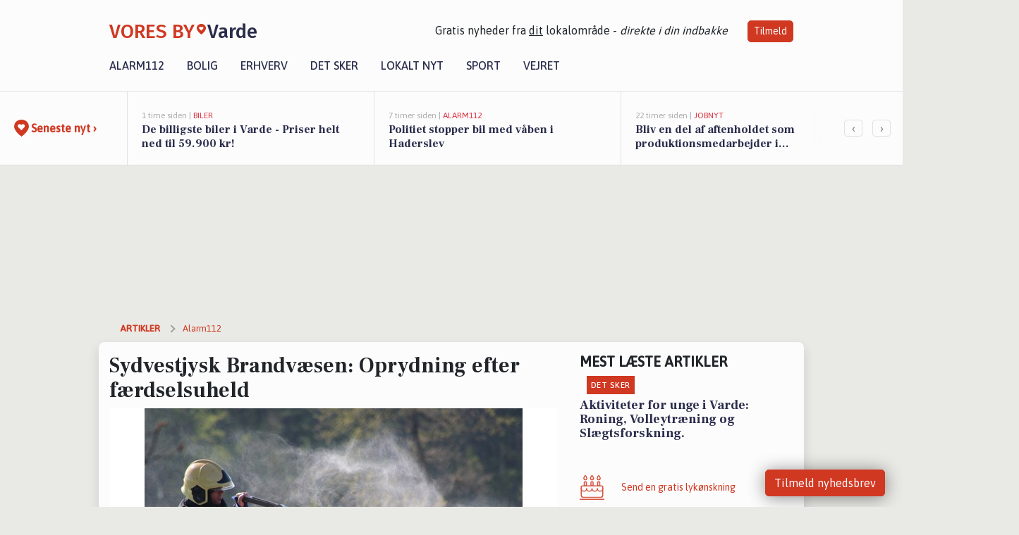

--- FILE ---
content_type: text/html; charset=utf-8
request_url: https://voresbyvarde.dk/a/sydvestjysk-brandvaesen-oprydning-efter-faerdselsuheld/0ff07134-6299-4236-b8c8-3e8db67fbf5c
body_size: 18634
content:


<!DOCTYPE html>
<html lang="da">
<head>
    <meta charset="utf-8" />
    <meta name="viewport" content="width=device-width, initial-scale=1.0" />
    <title>Sydvestjysk Brandv&#xE6;sen: Oprydning efter f&#xE6;rdselsuheld | VORES By Varde</title>
    
    <link href='https://fonts.gstatic.com' rel='preconnect' crossorigin>
<link href='https://assets.vorescdn.dk' rel='preconnect' crossorigin>
    <link rel="manifest" href="/manifest.json">
        <meta name="description" content="L&#xE6;s lokale historier fra 6800  Varde! Alt om Kultur | Bolig | Biler | Sport | Erhverv | Foreninger | D&#xF8;gnrapport | Mindeord | Tilbud " />


    <link rel="canonical" href="https://voresbyvarde.dk/a/sydvestjysk-brandvaesen-oprydning-efter-faerdselsuheld/0ff07134-6299-4236-b8c8-3e8db67fbf5c">


<meta property="fb:app_id" content="603210533761694" />
    <meta property="fb:pages" content="101221421435849" />
        <meta property="og:type" content="article" />
        <meta property="og:image" content="https://assets.vorescdn.dk/vores-by/5856d2f1-6fe7-4942-bc89-1c24f750893f.jpg?width=1200&amp;height=630&amp;mode=pad&amp;bgcolor=FFFFFF&amp;scale=both" />
        <meta property="article:published_date" content="2023-10-13T12:01:09" />
        <meta property="article:author" content="Karoline Andersen" />

    <script type="application/ld+json">
        {"@context":"https://schema.org","@type":"NewsArticle","mainEntityOfPage":{"@type":"WebPage","@id":"https://voresbyvarde.dk/a/sydvestjysk-brandvaesen-oprydning-efter-faerdselsuheld/0ff07134-6299-4236-b8c8-3e8db67fbf5c"},"headline":"Sydvestjysk Brandvæsen: Oprydning efter færdselsuheld","image":["https://assets.vorescdn.dk/vores-by/5856d2f1-6fe7-4942-bc89-1c24f750893f.jpg"],"datePublished":"2023-10-13T12:01:09","dateModified":null,"author":{"@type":"Person","name":"Karoline Andersen"},"publisher":{"@type":"Organization","name":"VORES By Varde","logo":{"@type":"ImageObject","url":"https://voresbyvarde.dk/img/logo/site_square.png"}}}
    </script>



    <meta name="facebook-domain-verification" content="hjiiepte22gk4ljwpn2xwo03snz3l2" />

    
<link rel="icon" type="image/png" href="/img/icons/icon-152x152.png" />
<link rel="apple-touch-icon" type="image/png" href="/favicon.png" />

<link rel="preload" as="style" href="https://fonts.googleapis.com/css?family=Frank&#x2B;Ruhl&#x2B;Libre:400,700|Asap:400,500|Fira&#x2B;Sans:500|Merriweather:400&amp;display=swap">
<link href="https://fonts.googleapis.com/css?family=Frank&#x2B;Ruhl&#x2B;Libre:400,700|Asap:400,500|Fira&#x2B;Sans:500|Merriweather:400&amp;display=swap" rel="stylesheet" />

<link rel="preload" as="style" href="/dist/main.css?v=4lVlcf_nVVhS9k3-PzDma9gPCqVzZa-xwe6Z3nUGu-A">
<link rel="stylesheet" href="/dist/main.css?v=4lVlcf_nVVhS9k3-PzDma9gPCqVzZa-xwe6Z3nUGu-A" />
        <script type="text/javascript">
        window.dataLayer = window.dataLayer || [];
        window.dataLayer.push({
            dlv_page_type: "artikel_vip",
            dlv_category: "Alarm112",
            dlv_source: null
        });
    </script>

    
    
<script>
var voresConfiguration = {"modules":["floating-subscribe"],"site":{"name":"Varde","siteName":"VORES By Varde","hostname":"voresbyvarde.dk","facebookPageId":101221421435849,"instagramHandle":""},"bannerPlaceholder":{"salesEmail":"salg@voresdigital.dk?subject=Henvendelse fra VORES By Varde","logo":"https://assets.vorescdn.dk/remote/voresbyvarde.dk/img/logo/site.png?width=250"},"facebookAppId":"603210533761694","googleSignInClientId":"643495767278-bqenl96m5li36d9c3e1a1ujch1giorgn.apps.googleusercontent.com","products":{"groceryPlusProductId":"832729fc-0197-4a09-a829-2ad24ec33c74"},"csrf":"CfDJ8FuIb0WNFg9DhYJimJMeEWiCf9ztjmBre5rxDzpA1CYaUOfkT100BXgrIrkhZFc1k7Gjr8yfPCboWZosfIyH1wPdaH7xuRCxXI8ZLu5AXP5qM4ccrQqg-rlTdCEfOtZh_4ubVZ68iA-v_DeMu125UPU","gtmId":"GTM-PMFG7C7"}
</script>

<script src="/dist/essentials-bundle.js?v=hjEg4_jAEA1nYcyRynaMY4wTMfjlzT6aiRLaBhOhzEo" defer></script>
    
<script type="text/javascript">
var utag_data = {
}
</script>
<!-- Loading script asynchronously -->
<script type="text/javascript">
    (function(a,b,c,d){
    a='//tags.tiqcdn.com/utag/jysk-fynske-medier/partners/prod/utag.js';
    b=document;c='script';d=b.createElement(c);d.src=a;d.type='text/java'+c;d.async=true;
    a=b.getElementsByTagName(c)[0];a.parentNode.insertBefore(d,a);
    })();
</script>


<script async='async' src='//macro.adnami.io/macro/hosts/adsm.macro.voresdigital.dk.js'></script>


<script src="//zrzzqdBnFEBxKXGb4.ay.delivery/manager/zrzzqdBnFEBxKXGb4" type="text/javascript" referrerpolicy="no-referrer-when-downgrade"></script>


<script>window.googletag = window.googletag || {cmd: []};</script>
<script>
    googletag.cmd.push(function(){
        googletag.pubads().setTargeting('vd_page', "voresbyvarde.dk");
googletag.pubads().setTargeting('vd_category', "alarm112");googletag.pubads().setTargeting('vd_type', "artikel_vip");    });
</script>
</head>
<body>
    

<div class="d-flex flex-column">
    

<header class="" id="header">
    <nav class="navbar navbar-expand-md navbar-light sticky ">
        <div class="container">
            <div class="d-flex flex-wrap align-items-center w-100 justify-content-between">
                    <a class="logo" href="/">
        <span>VORES By</span><div class="logo-icon"><img alt="" src="/img/logo/homeheart.svg" aria-hidden="true" /></div><span>Varde</span>
                    </a>
                    <burger-menu></burger-menu>
                    <div class="d-none d-lg-block">
                        <span>Gratis nyheder fra <u>dit</u> lokalområde - <i>direkte i din indbakke</i></span>
                        <button onclick="vmh.showSubscribeModal('Header')" class="ml-4 btn btn-sm btn-primary">Tilmeld</button>
                    </div>
            </div>
                <div class="d-flex flex-wrap align-items-center">
                    
                    <div class="collapse navbar-collapse text-right text-md-center" id="navbarMenu">
                        <ul class="navbar-nav mr-auto mt-2 mt-lg-0">

                            <li class="nav-item">
                                <a class="nav-link" href="/alarm112">
                                    Alarm112
                                </a>
                            </li>
                            <li class="nav-item">
                                <a class="nav-link" href="/bolig">
                                    Bolig
                                </a>
                            </li>
                            <li class="nav-item" site="Site">
                                <a class="nav-link" href="/erhverv">
                                    Erhverv
                                </a>
                            </li>
                            <li class="nav-item">
                                <a class="nav-link" href="/detsker">
                                    Det sker
                                </a>
                            </li>
                            <li class="nav-item">
                                <a class="nav-link" href="/lokaltnyt">
                                    Lokalt nyt
                                </a>
                            </li>
                            <li class="nav-item">
                                <a class="nav-link" href="/sport">
                                    Sport
                                </a>
                            </li>
                            <li class="nav-item align-middle">
                                
                            </li>
                            <li class="nav-item align-middle">
                                <a class="nav-link align-items-center" href="/vejret">
                                    Vejret
                                </a>
                            </li>
                        </ul>
                    </div>
                </div>
        </div>
    </nav>
</header>
    <div class="d-flex flex-column flex-grow-1">
        <div class="flex-grow-1">
                
<div class="news-bar">
    <!-- Label section -->
    <div class="news-bar-label">
        <a class="article-icon" href="/artikler">
            <b class="news-title">Seneste nyt &rsaquo;</b>
        </a>
    </div>

    <!-- News slider section -->
    <div class="news-slider">
            <a class="article-link" href="/artikler?contentId=d42f1bdf-92b2-4c5b-bcf6-d11b8b7a38ad" ga-track-kpi="" data-action="click_article" data-itemid="d42f1bdf-92b2-4c5b-bcf6-d11b8b7a38ad" data-itemtype="Content" data-itemcategory="Biler" data-placement="1" data-container="news_bar_preview">
                <div class="news-bar-item" ga-track-impression="" data-itemid="d42f1bdf-92b2-4c5b-bcf6-d11b8b7a38ad" data-itemtype="Content" data-itemcategory="Biler" data-placement="1" data-container="news_bar_preview">
                    <div class="timeago">1 time siden | </div>
                    <div class="category">Biler</div>
                    <b class="news-title">De billigste biler i Varde - Priser helt ned til 59.900 kr!</b>
                </div>
            </a>
            <a class="article-link" href="/artikler?contentId=99826c66-124f-49c5-af52-8c8cc6628b19" ga-track-kpi="" data-action="click_article" data-itemid="99826c66-124f-49c5-af52-8c8cc6628b19" data-itemtype="Content" data-itemcategory="Alarm112" data-placement="2" data-container="news_bar_preview">
                <div class="news-bar-item" ga-track-impression="" data-itemid="99826c66-124f-49c5-af52-8c8cc6628b19" data-itemtype="Content" data-itemcategory="Alarm112" data-placement="2" data-container="news_bar_preview">
                    <div class="timeago">7 timer siden | </div>
                    <div class="category">Alarm112</div>
                    <b class="news-title">Politiet stopper bil med v&#xE5;ben i Haderslev</b>
                </div>
            </a>
            <a class="article-link" href="/artikler?contentId=5655db37-af2b-44fc-8ae2-24f79b595ead" ga-track-kpi="" data-action="click_article" data-itemid="5655db37-af2b-44fc-8ae2-24f79b595ead" data-itemtype="Content" data-itemcategory="Jobnyt" data-placement="3" data-container="news_bar_preview">
                <div class="news-bar-item" ga-track-impression="" data-itemid="5655db37-af2b-44fc-8ae2-24f79b595ead" data-itemtype="Content" data-itemcategory="Jobnyt" data-placement="3" data-container="news_bar_preview">
                    <div class="timeago">22 timer siden | </div>
                    <div class="category">Jobnyt</div>
                    <b class="news-title">Bliv en del af aftenholdet som produktionsmedarbejder i m&#xF8;belproduktion i Varde</b>
                </div>
            </a>
            <a class="article-link" href="/artikler?contentId=2291e011-06f9-4403-a00f-b25386664125" ga-track-kpi="" data-action="click_article" data-itemid="2291e011-06f9-4403-a00f-b25386664125" data-itemtype="Content" data-itemcategory="Det sker" data-placement="4" data-container="news_bar_preview">
                <div class="news-bar-item" ga-track-impression="" data-itemid="2291e011-06f9-4403-a00f-b25386664125" data-itemtype="Content" data-itemcategory="Det sker" data-placement="4" data-container="news_bar_preview">
                    <div class="timeago">30-01-2026 13:40 | </div>
                    <div class="category">Det sker</div>
                    <b class="news-title">Rejs ud i Europa &#x2013; direkte fra Varde</b>
                </div>
            </a>
            <a class="article-link" href="/artikler?contentId=40f68dc0-a794-46c4-be04-600b928dedc8" ga-track-kpi="" data-action="click_article" data-itemid="40f68dc0-a794-46c4-be04-600b928dedc8" data-itemtype="Content" data-itemcategory="Jobnyt" data-placement="5" data-container="news_bar_preview">
                <div class="news-bar-item" ga-track-impression="" data-itemid="40f68dc0-a794-46c4-be04-600b928dedc8" data-itemtype="Content" data-itemcategory="Jobnyt" data-placement="5" data-container="news_bar_preview">
                    <div class="timeago">30-01-2026 10:55 | </div>
                    <div class="category">Jobnyt</div>
                    <b class="news-title">Savner du nye gr&#xE6;sgange? - Her er nye ledige stillinger i Varde og omegn</b>
                </div>
            </a>
            <a class="article-link" href="/artikler?contentId=fe8ff9f9-739b-4606-9be3-f194febe0adf" ga-track-kpi="" data-action="click_article" data-itemid="fe8ff9f9-739b-4606-9be3-f194febe0adf" data-itemtype="Content" data-itemcategory="Lokalt nyt" data-placement="6" data-container="news_bar_preview">
                <div class="news-bar-item" ga-track-impression="" data-itemid="fe8ff9f9-739b-4606-9be3-f194febe0adf" data-itemtype="Content" data-itemcategory="Lokalt nyt" data-placement="6" data-container="news_bar_preview">
                    <div class="timeago">30-01-2026 10:45 | </div>
                    <div class="category">Lokalt nyt</div>
                    <b class="news-title">H&#xF8;jskole for unge i udsatte livssituationer</b>
                </div>
            </a>
            <a class="article-link" href="/artikler?contentId=e5e80863-2a89-4e1d-8793-a36b8e1dc1ea" ga-track-kpi="" data-action="click_article" data-itemid="e5e80863-2a89-4e1d-8793-a36b8e1dc1ea" data-itemtype="Content" data-itemcategory="Lokalt nyt" data-placement="7" data-container="news_bar_preview">
                <div class="news-bar-item" ga-track-impression="" data-itemid="e5e80863-2a89-4e1d-8793-a36b8e1dc1ea" data-itemtype="Content" data-itemcategory="Lokalt nyt" data-placement="7" data-container="news_bar_preview">
                    <div class="timeago">30-01-2026 10:42 | </div>
                    <div class="category">Lokalt nyt</div>
                    <b class="news-title">300 mobile v&#xE6;resteder skal hj&#xE6;lpe usynligt udsatte i hele Danmark</b>
                </div>
            </a>
            <a class="article-link" href="/artikler?contentId=35a64863-eda6-4fab-bf09-681c47b29ba8" ga-track-kpi="" data-action="click_article" data-itemid="35a64863-eda6-4fab-bf09-681c47b29ba8" data-itemtype="Content" data-itemcategory="Jobnyt" data-placement="8" data-container="news_bar_preview">
                <div class="news-bar-item" ga-track-impression="" data-itemid="35a64863-eda6-4fab-bf09-681c47b29ba8" data-itemtype="Content" data-itemcategory="Jobnyt" data-placement="8" data-container="news_bar_preview">
                    <div class="timeago">30-01-2026 08:31 | </div>
                    <div class="category">Jobnyt</div>
                    <b class="news-title">Sagsbehandler med fokus p&#xE5; droneteknologi til Efterretningsregimentet i Varde</b>
                </div>
            </a>
            <a class="article-link" href="/artikler?contentId=bf4e73b1-e414-4545-b1b5-ece1849be4a1" ga-track-kpi="" data-action="click_article" data-itemid="bf4e73b1-e414-4545-b1b5-ece1849be4a1" data-itemtype="Content" data-itemcategory="Alarm112" data-placement="9" data-container="news_bar_preview">
                <div class="news-bar-item" ga-track-impression="" data-itemid="bf4e73b1-e414-4545-b1b5-ece1849be4a1" data-itemtype="Content" data-itemcategory="Alarm112" data-placement="9" data-container="news_bar_preview">
                    <div class="timeago">28-01-2026 15:31 | </div>
                    <div class="category">Alarm112</div>
                    <b class="news-title">M&#xF8;d selv op i Fogedretten &#x2013; f&#xF8;r politiet ops&#xF8;ger og anholder skyldnere</b>
                </div>
            </a>
            <a class="article-link" href="/artikler?contentId=c9f7e247-6f44-41a6-88c9-e7160ef68945" ga-track-kpi="" data-action="click_article" data-itemid="c9f7e247-6f44-41a6-88c9-e7160ef68945" data-itemtype="Content" data-itemcategory="Boligmarked" data-placement="10" data-container="news_bar_preview">
                <div class="news-bar-item" ga-track-impression="" data-itemid="c9f7e247-6f44-41a6-88c9-e7160ef68945" data-itemtype="Content" data-itemcategory="Boligmarked" data-placement="10" data-container="news_bar_preview">
                    <div class="timeago">28-01-2026 13:10 | </div>
                    <div class="category">Boligmarked</div>
                    <b class="news-title">Plutovej 23 og 2 andre boliger er kommet til salg denne uge i Varde - se boligerne her.</b>
                </div>
            </a>
    </div>

        <!-- Navigation section -->
        <div class="news-bar-navigation">
            <button class="btn btn-outline-secondary" onclick="scrollNewsBar(-350)">&lsaquo;</button>
            <button class="btn btn-outline-secondary" onclick="scrollNewsBar(350)">&rsaquo;</button>
        </div>
</div>
            <div class="container pt-3">
                            <div class="step_sticky step_sticky_left">
    <div data-ay-manager-id="div-gpt-ad-sticky_1">
        <script type="text/javascript">
            window.ayManagerEnv = window.ayManagerEnv || { cmd : []};
            window.ayManagerEnv.cmd.push(function() {
                ayManagerEnv.display("div-gpt-ad-sticky_1");
            });
        </script>
    </div>
</div>
                            <div class="step_sticky step_sticky_right">
    <div data-ay-manager-id="div-gpt-ad-sticky_2">
        <script type="text/javascript">
            window.ayManagerEnv = window.ayManagerEnv || { cmd : []};
            window.ayManagerEnv.cmd.push(function() {
                ayManagerEnv.display("div-gpt-ad-sticky_2");
            });
        </script>
    </div>
</div>
                            
<div class="step_billboard">
    <div data-ay-manager-id="div-gpt-ad-billboard_1">
        <script type="text/javascript">
            window.ayManagerEnv = window.ayManagerEnv || { cmd : []};
            window.ayManagerEnv.cmd.push(function() {
                ayManagerEnv.display("div-gpt-ad-billboard_1");
            });
        </script>
    </div>
</div>
                

<div class="vip-page my-3">
    <div class="row">
        <div class="container">

                
    <div class="row breadcrumbs py-2">
        <div class="col">
            <ol itemscope itemtype="http://schema.org/BreadcrumbList" class="list-unstyled my-0 col d-flex">
                <li itemprop="itemListElement" itemscope itemtype="http://schema.org/ListItem">
                    <a href="/artikler" itemid="/artikler" class="section" itemscope itemtype="http://schema.org/Thing" itemprop="item">
                        <span itemprop="name">Artikler</span>
                    </a>
                    <meta itemprop="position" content="1" />
                </li>
                    <li class="" itemprop="itemListElement" itemscope itemtype="http://schema.org/ListItem">
                            <a href="/artikler/alarm112" itemid="/artikler/alarm112" itemscope itemtype="http://schema.org/Thing" itemprop="item">
                                <span itemprop="name">Alarm112</span>
                            </a>
                        <meta itemprop="position" content="2" />
                    </li>
                    <li class="sr-only" itemprop="itemListElement" itemscope itemtype="http://schema.org/ListItem">
                            <span itemid="/a/sydvestjysk-brandvaesen-oprydning-efter-faerdselsuheld/0ff07134-6299-4236-b8c8-3e8db67fbf5c" itemscope itemtype="http://schema.org/Thing" itemprop="item">
                                <span itemprop="name">Sydvestjysk Brandv&#xE6;sen: Oprydning efter f&#xE6;rdselsuheld</span>
                            </span>
                        <meta itemprop="position" content="3" />
                    </li>
            </ol>
        </div>
    </div>

        </div>
    </div>


    <div class="row">
        <div class="container bg-white shadow pb-4 default-container-padding">
            <div class="row mt-3">
                <div class="col-12 col-lg-8">
                    <article id="0ff07134-6299-4236-b8c8-3e8db67fbf5c" class="odinarticle desktop" data-id="0ff07134-6299-4236-b8c8-3e8db67fbf5c"
         data-category="Alarm112" data-assets='[{"id":"5856d2f1-6fe7-4942-bc89-1c24f750893f","width":1280,"height":853}]'>
    <h1>
        Sydvestjysk Brandv&#xE6;sen: Oprydning efter f&#xE6;rdselsuheld
    </h1>


            <div class="cover-img-container">
                <img class="cover-img" src="https://assets.vorescdn.dk/vores-by/5856d2f1-6fe7-4942-bc89-1c24f750893f.jpg?width=635&amp;height=357&amp;mode=pad&amp;bgcolor=FFFFFF&amp;scale=both" srcset="https://assets.vorescdn.dk/vores-by/5856d2f1-6fe7-4942-bc89-1c24f750893f.jpg?width=1270&amp;height=714&amp;mode=pad&amp;bgcolor=FFFFFF&amp;scale=both 2x, https://assets.vorescdn.dk/vores-by/5856d2f1-6fe7-4942-bc89-1c24f750893f.jpg?width=635&amp;height=357&amp;mode=pad&amp;bgcolor=FFFFFF&amp;scale=both 1x" data-assetid="5856d2f1-6fe7-4942-bc89-1c24f750893f" />
               
            </div>
    <div class="col-12 d-flex editor py-2 mt-1 mb-1 border-bottom border-top pl-0 align-items-center">
            <img alt="Profilbillede" class="mr-3 flex-shrink-0 rounded-circle" width="50" height="50" data-src="https://assets.vorescdn.dk/vores-by/ba273dc3-1062-4c4a-9153-6fb2aeb8d8ca.jpg?width=50&amp;height=50&amp;mode=crop" data-srcset="https://assets.vorescdn.dk/vores-by/ba273dc3-1062-4c4a-9153-6fb2aeb8d8ca.jpg?width=100&amp;height=100&amp;mode=crop 2x, https://assets.vorescdn.dk/vores-by/ba273dc3-1062-4c4a-9153-6fb2aeb8d8ca.jpg?width=50&amp;height=50&amp;mode=crop 1x" data-assetid="ba273dc3-1062-4c4a-9153-6fb2aeb8d8ca" />
            <div class="d-flex flex-column justify-content-center">
                <span class="article-author">Karoline Andersen</span>
            </div>
            <div class="d-flex flex-wrap justify-content-end align-items-center" style="margin-left: auto;">

                
<a class="btn btn-sm btn-primary d-flex align-items-center justify-content-center" id="shareLinkBtn" style="white-space: nowrap" title="Del på Facebook" onclick="vmh.shareLink('https%3A%2F%2Fvoresbyvarde.dk%2Fa%2Fsydvestjysk-brandvaesen-oprydning-efter-faerdselsuheld%2F0ff07134-6299-4236-b8c8-3e8db67fbf5c')">
	Del artikel <img alt="Del på facebook" class="ml-2" style="height: 18px;width: 18px;" src="/img/icons/icon-share-white.svg" />
</a>


            </div>
    </div>
    <div class="d-flex flex-wrap justify-content-between">
            <div>
                <img src="/img/icons/clock-icon.svg" alt="dato" style="height: 11px; width: 11px" />
                <time itemprop="dateCreated datePublished"
                      datetime="2023-10-13T10:01:09Z"
                      class="text-muted">
                    Fredag d. 13. okt. 2023 - kl. 12:01
                </time>
            </div>
    </div>
    <br />

    <div class="article-content">
        
        
	

<p><strong>Dato: Fredag 13. oktober 2023, kl. 11:24</strong></p>

<p><strong>De kommunale redningsberedskaber har netop udsendt denne melding om udrykning nær Varde</strong></p>

<div class="border p-2 my-3" style="background-color: #f8f8f8;">
	<div class="row">
		<div class="col-auto">
			<div class="text-muted pb-2">
				KL. 11:24
			</div>

			<p>
				<strong>
					F&#xF8;rstemelding: Min. forurening-v/FUH Station: Varde</strong><br />
					<small>Sydvestjysk Brandv&#xE6;sen</small>
			</p>
		</div>
	</div>
	<div class="row">
		<div class="col text-muted">
			<small><em>Kilde: <a href="http://www.odin.dk/112puls/" target="_blank" rel="noopener nofollow">www.odin.dk/112puls/</a></em></small>
		</div>
	</div>
</div>

	

<p>
    Hvis det lokale brandvæsen modtager en melding om "Min. forurening-v/FUH", betyder det, at der har været et færdselsuheld, og at der er behov for oprydning efter ulykken for at minimere forureningen i området.
</p>

<p>
    <small>Alarmerne foregår typisk i koder. Vi har forsøgt at forklare koden, så du nemmere kan gennemskue hvorfor der er udrykning i byen:</small>
</p>

<p>
    <small>
        <strong>Min. forurening-v/FUH: Oprydning efter færdselsuheld</strong><br />
        <i>Når brandvæsenet ankommer til ulykkesstedet, vil de først og fremmest sørge for at sikre området og minimere risikoen for yderligere skader. Derefter vil de tage sig af oprydningen og fjerne alle farlige materialer og kemikalier, der kan forurene området.</i>
    </small>
</p>
<p>
    <small><i>Brandvæsenet vil samarbejde med andre nødhjælpsorganisationer, som ambulance og politi, for at sikre, at oprydningsarbejdet udføres sikkert og effektivt. De vil også kommunikere med myndighederne og informere dem om de nødvendige foranstaltninger, der skal træffes for at minimere forureningen og beskytte miljøet.</i></small>
</p>
<p>
    <small><i>Det er vigtigt at følge brandvæsenets anvisninger og holde sig væk fra området, medmindre du er en del af rednings- eller oprydningsarbejdet. Min. forurening-v/FUH kan være farligt og forårsage alvorlige sundhedsmæssige og miljømæssige konsekvenser, så det er vigtigt at tage situationen alvorligt og give nødhjælpsorganisationerne plads til at udføre deres arbejde.</i></small>
</p>





    </div>
    
            <div class="d-flex flex-wrap justify-content-between">
                <small class="text-muted">Denne artikel er skrevet af Karoline Andersen og data er automatisk hentet fra eksterne kilder, herunder Beredskabsstyrelsen.</small>
            </div>


        <div class="d-flex flex-wrap justify-content-between">
                <small class="text-muted">Kilde: Beredskabsstyrelsen</small>
        </div>




        
    <div class="d-flex justify-content-center py-3 pb-5 w-100">
        <a class="b4nn3r w300_h160"
           aria-hidden="true"
           title="Reklame"
           href="https://frisoer-linding.dk/?utm_source=voresdigital&amp;utm_medium=referral-paid&amp;utm_campaign=voresdigital_2025"
           rel="noopener nofollow"
           target="_blank"
           data-background="https://assets.vorescdn.dk/vores-by/4d78e6b0-3f37-493c-b7bd-883a781839a3.jpg?width=300&amp;height=160&amp;mode=crop&amp;bgcolor=FFFFFF"
           data-backgroundretina="https://assets.vorescdn.dk/vores-by/4d78e6b0-3f37-493c-b7bd-883a781839a3.jpg?width=600&amp;height=320&amp;mode=crop&amp;bgcolor=FFFFFF"
           data-id="bcc00f2f-ac87-46e5-a074-0c372ba661f0"
           data-track="True"
           data-allowduplicates="False"
           data-onlyshowbannersfrombusinesseswithproductid="">
        </a>

</div>

</article>

                    <div class="row justify-content-center border-top py-3">
                        <div class="col-md-6 col-sm my-2">
                            <email-signup-widget 
    data-location="Article" 
     
></email-signup-widget>
                        </div>
                    </div>

                </div>
                <div class="col-12 col-lg-4 order-2 order-md-1">
                    
                        <div>
                                <h5 class="text-uppercase font-weight-bold pb-3">Mest læste artikler</h5>
        <div class="row pb-3 mb-3">
            <div class="col">
                

<a class="top-story article-link h-100" href="/a/aktiviteter-for-unge-i-varde-roning-volleytraening-og-slaegtsforskning/40345765-afa4-4e87-80c4-a5b78952fb3e" ga-track-impression="" data-itemid="40345765-afa4-4e87-80c4-a5b78952fb3e" data-itemtype="Content" data-itemcategory="Det sker" data-container="medium_article_preview" ga-track-kpi="" data-action="click_article">
    <div class="top-story-header">
        <div class="img-container">
            <div class="img-bg " data-background="https://assets.vorescdn.dk/vores-by/ee94ce2b-12ea-4358-a1f4-e554bfd92391.jpg?width=300&amp;height=169&amp;mode=max&amp;bgcolor=FFFFFF&amp;quality=90&amp;c.focus=faces" data-backgroundretina="https://assets.vorescdn.dk/vores-by/ee94ce2b-12ea-4358-a1f4-e554bfd92391.jpg?width=600&amp;height=338&amp;mode=max&amp;bgcolor=FFFFFF&amp;quality=90&amp;c.focus=faces" data-assetid="ee94ce2b-12ea-4358-a1f4-e554bfd92391">
            </div>
        </div>

        <div class="categories">   
                <div class="category">Det sker</div>
        </div>
        
    </div>

    <h2 class="mt-3 mb-0">Aktiviteter for unge i Varde: Roning, Volleytr&#xE6;ning og Sl&#xE6;gtsforskning.</h2>
</a>
            </div>
        </div>

                        </div>
                    
                    <div class="w-100 border-bottom py-3">
                        <a class="d-flex align-items-center cta" href="/brugerindhold/opret-lykoenskning">
                            <img class="mr-4" alt="lykønskning" src="/img/icons/icon-lykkeoenskning.svg" />
                            <span class="flex-grow-1">
                                Send en gratis lykønskning
                            </span>
                        </a>
                    </div>
                    <div class="w-100 border-bottom py-3">
                        <a class="d-flex align-items-center cta" href="/opret-mindeside">
                            <img class="mr-4" alt="mindeord" src="/img/icons/icon-mindeord.svg" />
                            <span class="flex-grow-1">
                                Opret mindeside
                            </span>
                        </a>
                    </div>
                    <div class="w-100 py-3">
                        <a class="d-flex align-items-center cta" href="/brugerindhold/opret-nyhed">
                            <img class="mr-4" alt="læserbidrag" src="/img/icons/icon-laeserbidrag.svg" />
                            <span class="flex-grow-1">
                                Indsend dit læserbidrag
                            </span>
                        </a>
                    </div>
                    <facebook-carousel data-breakpoints='{
                  "540": {
                    "slidesPerView": 2
                  },
                  "758": {
                    "slidesPerView": 3
                  },
                  "960": {
                    "slidesPerView": 1
                  }
                }'
                    data-container="facebook_post_carousel"></facebook-carousel>
                    <div class="mb-3">
                        <div class="w-100 d-flex justify-content-center border-bottom py-4">
        <div class="b4nn3r lazy w300_h160"
             data-size="w300_h160"
             data-placement=""
             data-allowplaceholder="False"
             data-onlyshowbannersfrombusinesseswithproductid="">
        </div>

</div>
                    </div>
                        
<div class="step_rectangle">
    <div data-ay-manager-id="div-gpt-ad-rectangle_1">
        <script type="text/javascript">
            window.ayManagerEnv = window.ayManagerEnv || { cmd : []};
            window.ayManagerEnv.cmd.push(function() {
                ayManagerEnv.display("div-gpt-ad-rectangle_1");
            });
        </script>
    </div>
</div>
                </div>
                    <div class="col-12 order-1 order-md-2">
                            
<div class="step_billboard">
    <div data-ay-manager-id="div-gpt-ad-billboard_2">
        <script type="text/javascript">
            window.ayManagerEnv = window.ayManagerEnv || { cmd : []};
            window.ayManagerEnv.cmd.push(function() {
                ayManagerEnv.display("div-gpt-ad-billboard_2");
            });
        </script>
    </div>
</div>
                    </div>
                <div class="col-12 order-3 order-md-3">
                    <div class="row mt-3">
                        <div class="col-12 col-lg-8">
                            
<div class="article-stream" style="padding-right: 5px; padding-left: 5px">
    
    <div class="mb-5">
        <div class="row">
            <div class="col">
                

<a class="cover-story article-link desktop" href="/a/de-billigste-biler-i-varde-priser-helt-ned-til-59900-kr/d42f1bdf-92b2-4c5b-bcf6-d11b8b7a38ad" ga-track-impression="" data-itemid="d42f1bdf-92b2-4c5b-bcf6-d11b8b7a38ad" data-itemtype="Content" data-itemcategory="Biler" data-container="big_article_preview" ga-track-kpi="" data-action="click_article">
    <div class="cover-story-header">
        <div class="img-container">
            <div class="img-bg " style="background-image: url(https://assets.vorescdn.dk/vores-by/4d991beb-958c-4e5e-991f-0adbda5a2917.jpg?width=630&amp;height=354&amp;mode=max&amp;bgcolor=FFFFFF&amp;c.focus=faces);" data-assetid="4d991beb-958c-4e5e-991f-0adbda5a2917">
            </div>
        </div>

        <div class="categories">
                <div class="category">Biler</div>
        </div>        
    </div>

    <h2 class="h1 mt-3">De billigste biler i Varde - Priser helt ned til 59.900 kr!</h2>
</a>
            </div>
        </div>
    </div>


    
    <div class="mb-5">
        <div class="row ">
            <div class="col-6" style="padding-right: 10px">
                

<a class="top-story article-link h-100" href="/a/ejendom-paa-sejlstedlundvej-i-esbjerg-n-solgt-efter-kort-tid-paa-markedet/a3147286-cf76-408f-bda5-92c738d43a4d" ga-track-impression="" data-itemid="a3147286-cf76-408f-bda5-92c738d43a4d" data-itemtype="Content" data-itemcategory="Opslagstavlen" data-customername="Estate Robin Thybo - Esbjerg &amp; Varde" data-customerid="54bce67f-c9a5-4c82-960b-08dd97863309" data-businessname="Estate Robin Thybo - Esbjerg" data-businessid="6888f1e7-1e6a-476b-d23b-08dbee1bac5f" data-container="medium_article_preview" ga-track-kpi="" data-action="click_article">
    <div class="top-story-header">
        <div class="img-container">
            <div class="img-bg img-bg-blur" data-background="https://assets.vorescdn.dk/vores-by/714242bf-55be-4447-9002-5a5ca2472d03.jpg?width=300&amp;height=169&amp;mode=max&amp;bgcolor=FFFFFF&amp;quality=90" data-backgroundretina="https://assets.vorescdn.dk/vores-by/714242bf-55be-4447-9002-5a5ca2472d03.jpg?width=600&amp;height=338&amp;mode=max&amp;bgcolor=FFFFFF&amp;quality=90" data-assetid="714242bf-55be-4447-9002-5a5ca2472d03">
            </div>
                <div class="img">
                    <img alt="Ejendom p&#xE5; Sejlstedlundvej i Esbjerg N solgt efter kort tid p&#xE5; markedet" data-src="https://assets.vorescdn.dk/vores-by/714242bf-55be-4447-9002-5a5ca2472d03.jpg?width=300&amp;height=169&amp;mode=max&amp;bgcolor=FFFFFF&amp;quality=90" data-srcset="https://assets.vorescdn.dk/vores-by/714242bf-55be-4447-9002-5a5ca2472d03.jpg?width=600&amp;height=338&amp;mode=max&amp;bgcolor=FFFFFF&amp;quality=90 2x, https://assets.vorescdn.dk/vores-by/714242bf-55be-4447-9002-5a5ca2472d03.jpg?width=300&amp;height=169&amp;mode=max&amp;bgcolor=FFFFFF&amp;quality=90 1x" data-assetid="714242bf-55be-4447-9002-5a5ca2472d03" />
                </div>
        </div>

        <div class="categories">   
                <div class="category">Sponsoreret</div>
                <div class="category">Opslagstavlen</div>
        </div>
        
    </div>

    <h2 class="mt-3 mb-0">Ejendom p&#xE5; Sejlstedlundvej i Esbjerg N solgt efter kort tid p&#xE5; markedet</h2>
</a>
            </div>
            <div class="col-6" style="padding-left: 10px">
                

<a class="top-story article-link h-100" href="/a/bliv-en-del-af-aftenholdet-som-produktionsmedarbejder-i-moebelproduktion-i-varde/5655db37-af2b-44fc-8ae2-24f79b595ead" ga-track-impression="" data-itemid="5655db37-af2b-44fc-8ae2-24f79b595ead" data-itemtype="Content" data-itemcategory="Jobnyt" data-container="medium_article_preview" ga-track-kpi="" data-action="click_article">
    <div class="top-story-header">
        <div class="img-container">
            <div class="img-bg " data-background="https://assets.vorescdn.dk/vores-by/d0580562-b18d-4e87-b1fe-6472da49f8f1.jpg?width=300&amp;height=169&amp;mode=max&amp;bgcolor=FFFFFF&amp;quality=90&amp;c.focus=faces" data-backgroundretina="https://assets.vorescdn.dk/vores-by/d0580562-b18d-4e87-b1fe-6472da49f8f1.jpg?width=600&amp;height=338&amp;mode=max&amp;bgcolor=FFFFFF&amp;quality=90&amp;c.focus=faces" data-assetid="d0580562-b18d-4e87-b1fe-6472da49f8f1">
            </div>
        </div>

        <div class="categories">   
                <div class="category">Jobnyt</div>
        </div>
        
    </div>

    <h2 class="mt-3 mb-0">Bliv en del af aftenholdet som produktionsmedarbejder i m&#xF8;belproduktion i Varde</h2>
</a>
            </div>
        </div>
    </div>


    
    <div class="mb-5">
        <div class="row ">
            <div class="col-6" style="padding-right: 10px">
                

<a class="top-story article-link h-100" href="/a/rejs-ud-i-europa-direkte-fra-varde/2291e011-06f9-4403-a00f-b25386664125" ga-track-impression="" data-itemid="2291e011-06f9-4403-a00f-b25386664125" data-itemtype="Content" data-itemcategory="Det sker" data-container="medium_article_preview" ga-track-kpi="" data-action="click_article">
    <div class="top-story-header">
        <div class="img-container">
            <div class="img-bg " data-background="https://assets.vorescdn.dk/vores-by/b5487b7c-9d14-4219-a207-503744ad8166.jpg?width=300&amp;height=169&amp;mode=max&amp;bgcolor=FFFFFF&amp;quality=90&amp;c.focus=faces" data-backgroundretina="https://assets.vorescdn.dk/vores-by/b5487b7c-9d14-4219-a207-503744ad8166.jpg?width=600&amp;height=338&amp;mode=max&amp;bgcolor=FFFFFF&amp;quality=90&amp;c.focus=faces" data-assetid="b5487b7c-9d14-4219-a207-503744ad8166">
            </div>
        </div>

        <div class="categories">   
                <div class="category">Sponsoreret</div>
                <div class="category">Det sker</div>
        </div>
        
    </div>

    <h2 class="mt-3 mb-0">Rejs ud i Europa &#x2013; direkte fra Varde</h2>
</a>
            </div>
            <div class="col-6" style="padding-left: 10px">
                

<a class="top-story article-link h-100" href="/a/savner-du-nye-graesgange-her-er-nye-ledige-stillinger-i-varde-og-omegn/40f68dc0-a794-46c4-be04-600b928dedc8" ga-track-impression="" data-itemid="40f68dc0-a794-46c4-be04-600b928dedc8" data-itemtype="Content" data-itemcategory="Jobnyt" data-container="medium_article_preview" ga-track-kpi="" data-action="click_article">
    <div class="top-story-header">
        <div class="img-container">
            <div class="img-bg " data-background="https://assets.vorescdn.dk/vores-by/7717f5dc-dc05-40c1-bf27-348f4c172fdb.jpg?width=300&amp;height=169&amp;mode=max&amp;bgcolor=FFFFFF&amp;quality=90&amp;c.focus=faces" data-backgroundretina="https://assets.vorescdn.dk/vores-by/7717f5dc-dc05-40c1-bf27-348f4c172fdb.jpg?width=600&amp;height=338&amp;mode=max&amp;bgcolor=FFFFFF&amp;quality=90&amp;c.focus=faces" data-assetid="7717f5dc-dc05-40c1-bf27-348f4c172fdb">
            </div>
        </div>

        <div class="categories">   
                <div class="category">Jobnyt</div>
        </div>
        
    </div>

    <h2 class="mt-3 mb-0">Savner du nye gr&#xE6;sgange? - Her er nye ledige stillinger i Varde og omegn</h2>
</a>
            </div>
        </div>
    </div>

    
    <div class="mb-5">
        <div class="row ">
            <div class="col-6" style="padding-right: 10px">
                

<a class="top-story article-link h-100" href="/a/hoejskole-for-unge-i-udsatte-livssituationer/fe8ff9f9-739b-4606-9be3-f194febe0adf" ga-track-impression="" data-itemid="fe8ff9f9-739b-4606-9be3-f194febe0adf" data-itemtype="Content" data-itemcategory="Lokalt nyt" data-container="medium_article_preview" ga-track-kpi="" data-action="click_article">
    <div class="top-story-header">
        <div class="img-container">
            <div class="img-bg " data-background="https://assets.vorescdn.dk/vores-by/f53edc84-e0e2-4aff-bf8e-0a2c4808bcd7.jpg?width=300&amp;height=169&amp;mode=max&amp;bgcolor=FFFFFF&amp;quality=90&amp;c.focus=faces" data-backgroundretina="https://assets.vorescdn.dk/vores-by/f53edc84-e0e2-4aff-bf8e-0a2c4808bcd7.jpg?width=600&amp;height=338&amp;mode=max&amp;bgcolor=FFFFFF&amp;quality=90&amp;c.focus=faces" data-assetid="f53edc84-e0e2-4aff-bf8e-0a2c4808bcd7">
            </div>
        </div>

        <div class="categories">   
                <div class="category">Lokalt nyt</div>
        </div>
        
    </div>

    <h2 class="mt-3 mb-0">H&#xF8;jskole for unge i udsatte livssituationer</h2>
</a>
            </div>
            <div class="col-6" style="padding-left: 10px">
                

<a class="top-story article-link h-100" href="/a/300-mobile-vaeresteder-skal-hjaelpe-usynligt-udsatte-i-hele-danmark/e5e80863-2a89-4e1d-8793-a36b8e1dc1ea" ga-track-impression="" data-itemid="e5e80863-2a89-4e1d-8793-a36b8e1dc1ea" data-itemtype="Content" data-itemcategory="Lokalt nyt" data-container="medium_article_preview" ga-track-kpi="" data-action="click_article">
    <div class="top-story-header">
        <div class="img-container">
            <div class="img-bg " data-background="https://assets.vorescdn.dk/vores-by/9b5b6dc7-80f1-4779-8280-0785b9198ccd.jpg?width=300&amp;height=169&amp;mode=max&amp;bgcolor=FFFFFF&amp;quality=90&amp;c.focus=faces" data-backgroundretina="https://assets.vorescdn.dk/vores-by/9b5b6dc7-80f1-4779-8280-0785b9198ccd.jpg?width=600&amp;height=338&amp;mode=max&amp;bgcolor=FFFFFF&amp;quality=90&amp;c.focus=faces" data-assetid="9b5b6dc7-80f1-4779-8280-0785b9198ccd">
            </div>
        </div>

        <div class="categories">   
                <div class="category">Lokalt nyt</div>
        </div>
        
    </div>

    <h2 class="mt-3 mb-0">300 mobile v&#xE6;resteder skal hj&#xE6;lpe usynligt udsatte i hele Danmark</h2>
</a>
            </div>
        </div>
    </div>



        <div class="row mb-5">
            <div class="col">
                <facebook-carousel data-container="facebook_post_carousel" style="display:block; width:100%;"></facebook-carousel>
            </div>
        </div>

        <div class="row py-2 mb-5">
            <div class="col">
                
        <span class="sectionheader">Boliger til salg i Varde</span>
    <div class="row d-flex flex-wrap justify-content-between rentalproperties">
                <div class="col-12 col-sm-6 mb-3 mx-0">
                    
<div class="property">
        <div ga-track-impression="" data-itemid="d45a9f6f-d51d-4c6d-911a-53a84c449826" data-itemtype="Property" data-customername="Estate Robin Thybo - Esbjerg &amp; Varde" data-customerid="54bce67f-c9a5-4c82-960b-08dd97863309" data-businessname="Estate Robin Thybo - Esbjerg" data-businessid="6888f1e7-1e6a-476b-d23b-08dbee1bac5f" data-placement="1" data-container="property_showcase" data-containervariant="standard">
            <a href="https://www.estate.dk/villa/6800/sdrmallevej/n220079/n2200790000117" target="_blank" rel="noopener" class="pb-4" ga-track-external-click="" data-customername="Estate Robin Thybo - Esbjerg &amp; Varde" data-customerid="54bce67f-c9a5-4c82-960b-08dd97863309" data-businessname="Estate Robin Thybo - Esbjerg" data-businessid="6888f1e7-1e6a-476b-d23b-08dbee1bac5f" data-container="property_showcase">

                <img alt="billede af boligen" data-src="https://assets.vorescdn.dk/remote/i.boliga.org/dk/550x/2213/2213014.jpg?width=640&amp;height=320&amp;mode=crop&amp;c.focus=faces" style="max-width:100%" class="pr-1" />

                <span class="rightlabel">1.098.000 kr</span>

                    <span class="rightlowerlabel">200 m<sup>2</sup></span>

                <h6 class="pt-2" style="color:#2B2D4C;font-weight:bold">Sdr Mallevej 44 Horne, 6800 Varde</h6>
            </a>
            <div>
                Til salg hos <a href="https://www.estate.dk/ejendomsmaeglere/soenderjylland/estate-robin-thybo-esbjerg" target="_blank" rel="noopener" ga-track-external-click="" data-customername="Estate Robin Thybo - Esbjerg &amp; Varde" data-customerid="54bce67f-c9a5-4c82-960b-08dd97863309" data-businessname="Estate Robin Thybo - Esbjerg" data-businessid="6888f1e7-1e6a-476b-d23b-08dbee1bac5f" data-container="property_showcase">ESTATE Robin Thybo Esbjerg &amp; Varde</a>
            </div>
        </div>
</div>
                </div>
                <div class="col-12 col-sm-6 mb-3 mx-0">
                    
<div class="property">
        <div ga-track-impression="" data-itemid="59242634-d4e5-4168-b405-49ce2b9f4272" data-itemtype="Property" data-customername="Estate Robin Thybo - Esbjerg &amp; Varde" data-customerid="54bce67f-c9a5-4c82-960b-08dd97863309" data-businessname="Estate Robin Thybo - Esbjerg" data-businessid="6888f1e7-1e6a-476b-d23b-08dbee1bac5f" data-placement="2" data-container="property_showcase" data-containervariant="standard">
            <a href="https://www.estate.dk/villa/6800/egevangen/n220079/470-5725" target="_blank" rel="noopener" class="pb-4" ga-track-external-click="" data-customername="Estate Robin Thybo - Esbjerg &amp; Varde" data-customerid="54bce67f-c9a5-4c82-960b-08dd97863309" data-businessname="Estate Robin Thybo - Esbjerg" data-businessid="6888f1e7-1e6a-476b-d23b-08dbee1bac5f" data-container="property_showcase">

                <img alt="billede af boligen" data-src="https://assets.vorescdn.dk/remote/i.boliga.org/dk/550x/1834/1834461.jpg?width=640&amp;height=320&amp;mode=crop&amp;c.focus=faces" style="max-width:100%" class="pr-1" />

                <span class="rightlabel">845.000 kr</span>

                    <span class="rightlowerlabel">202 m<sup>2</sup></span>

                <h6 class="pt-2" style="color:#2B2D4C;font-weight:bold">Egevangen 9 Sig, 6800 Varde</h6>
            </a>
            <div>
                Til salg hos <a href="https://www.estate.dk/ejendomsmaeglere/soenderjylland/estate-robin-thybo-esbjerg" target="_blank" rel="noopener" ga-track-external-click="" data-customername="Estate Robin Thybo - Esbjerg &amp; Varde" data-customerid="54bce67f-c9a5-4c82-960b-08dd97863309" data-businessname="Estate Robin Thybo - Esbjerg" data-businessid="6888f1e7-1e6a-476b-d23b-08dbee1bac5f" data-container="property_showcase">ESTATE Robin Thybo Esbjerg &amp; Varde</a>
            </div>
        </div>
</div>
                </div>
                <div class="col-12 col-sm-6 mb-3 mx-0">
                    
<div class="property">
        <div ga-track-impression="" data-itemid="4a88f036-333d-4e55-8a63-0fbcecf58e03" data-itemtype="Property" data-customername="Estate Robin Thybo - Esbjerg &amp; Varde" data-customerid="54bce67f-c9a5-4c82-960b-08dd97863309" data-businessname="Estate Robin Thybo - Esbjerg" data-businessid="6888f1e7-1e6a-476b-d23b-08dbee1bac5f" data-placement="3" data-container="property_showcase" data-containervariant="standard">
            <a href="https://www.estate.dk/villa/6800/dybdalsvej/n220079/6173" target="_blank" rel="noopener" class="pb-4" ga-track-external-click="" data-customername="Estate Robin Thybo - Esbjerg &amp; Varde" data-customerid="54bce67f-c9a5-4c82-960b-08dd97863309" data-businessname="Estate Robin Thybo - Esbjerg" data-businessid="6888f1e7-1e6a-476b-d23b-08dbee1bac5f" data-container="property_showcase">

                <img alt="billede af boligen" data-src="https://assets.vorescdn.dk/remote/i.boliga.org/dk/550x/1946/1946293.jpg?width=640&amp;height=320&amp;mode=crop&amp;c.focus=faces" style="max-width:100%" class="pr-1" />

                <span class="rightlabel">1.248.000 kr</span>

                    <span class="rightlowerlabel">72 m<sup>2</sup></span>

                <h6 class="pt-2" style="color:#2B2D4C;font-weight:bold">Dybdalsvej 6, 6800 Varde</h6>
            </a>
            <div>
                Til salg hos <a href="https://www.estate.dk/ejendomsmaeglere/soenderjylland/estate-robin-thybo-esbjerg" target="_blank" rel="noopener" ga-track-external-click="" data-customername="Estate Robin Thybo - Esbjerg &amp; Varde" data-customerid="54bce67f-c9a5-4c82-960b-08dd97863309" data-businessname="Estate Robin Thybo - Esbjerg" data-businessid="6888f1e7-1e6a-476b-d23b-08dbee1bac5f" data-container="property_showcase">ESTATE Robin Thybo Esbjerg &amp; Varde</a>
            </div>
        </div>
</div>
                </div>
                <div class="col-12 col-sm-6 mb-3 mx-0">
                    
<div class="property">
        <div ga-track-impression="" data-itemid="80dee8fe-744a-4c17-81e0-69ff9179de07" data-itemtype="Property" data-customername="Estate Robin Thybo - Esbjerg &amp; Varde" data-customerid="54bce67f-c9a5-4c82-960b-08dd97863309" data-businessname="Estate Robin Thybo - Esbjerg" data-businessid="6888f1e7-1e6a-476b-d23b-08dbee1bac5f" data-placement="4" data-container="property_showcase" data-containervariant="standard">
            <a href="https://www.estate.dk/villa/6800/plutovej/n220079/n2200790000180" target="_blank" rel="noopener" class="pb-4" ga-track-external-click="" data-customername="Estate Robin Thybo - Esbjerg &amp; Varde" data-customerid="54bce67f-c9a5-4c82-960b-08dd97863309" data-businessname="Estate Robin Thybo - Esbjerg" data-businessid="6888f1e7-1e6a-476b-d23b-08dbee1bac5f" data-container="property_showcase">

                <img alt="billede af boligen" data-src="https://assets.vorescdn.dk/remote/i.boliga.org/dk/550x/2290/2290326.jpg?width=640&amp;height=320&amp;mode=crop&amp;c.focus=faces" style="max-width:100%" class="pr-1" />

                <span class="rightlabel">2.675.000 kr</span>

                    <span class="rightlowerlabel">153 m<sup>2</sup></span>

                <h6 class="pt-2" style="color:#2B2D4C;font-weight:bold">Plutovej 23 Alslev, 6800 Varde</h6>
            </a>
            <div>
                Til salg hos <a href="https://www.estate.dk/ejendomsmaeglere/soenderjylland/estate-robin-thybo-esbjerg" target="_blank" rel="noopener" ga-track-external-click="" data-customername="Estate Robin Thybo - Esbjerg &amp; Varde" data-customerid="54bce67f-c9a5-4c82-960b-08dd97863309" data-businessname="Estate Robin Thybo - Esbjerg" data-businessid="6888f1e7-1e6a-476b-d23b-08dbee1bac5f" data-container="property_showcase">ESTATE Robin Thybo Esbjerg &amp; Varde</a>
            </div>
        </div>
</div>
                </div>

            <div class="col-12 lead-form font-sans">
                <lead-form data-csrf="CfDJ8FuIb0WNFg9DhYJimJMeEWhV4Bmx7xUonHRm8xl7EJSDSwaJYN6K7Qja0xO5WLLMOYU76WmD4wtDlqs5KAjlS9ouSN5uBOB4_zghQd0dVszj75rx1icy8A5M_Cbitk9fTuIZzke_fd8uEI9YZPrkizo" data-eventsection="PropertyShowcase" />
            </div>
    </div>

            </div>
        </div>


    

    

    




    

    

    


    <div class="py-3 mb-5 border-y">
        <div class="row">
                <div class="col-6" style="padding-right: 10px">
                    <div class="w-100 d-flex justify-content-center pb-0 pt-4 pt-md-0">
        <div class="b4nn3r lazy w300_h160"
             data-size="w300_h160"
             data-placement=""
             data-allowplaceholder="False"
             data-onlyshowbannersfrombusinesseswithproductid="">
        </div>

</div>
                </div>
                <div class="col-6" style="padding-left: 10px">
                    <div class="w-100 d-flex justify-content-center pb-0 pt-4 pt-md-0">
        <div class="b4nn3r lazy w300_h160"
             data-size="w300_h160"
             data-placement=""
             data-allowplaceholder="False"
             data-onlyshowbannersfrombusinesseswithproductid="">
        </div>

</div>
                </div>
        </div>
    </div>
</div>
                        </div>

                        <div class="col-12 col-lg-4">
                                
<div class="step_rectangle">
    <div data-ay-manager-id="div-gpt-ad-rectangle_2">
        <script type="text/javascript">
            window.ayManagerEnv = window.ayManagerEnv || { cmd : []};
            window.ayManagerEnv.cmd.push(function() {
                ayManagerEnv.display("div-gpt-ad-rectangle_2");
            });
        </script>
    </div>
</div>
                        </div>
                    </div>
                    
                </div>
                <div class="col-12 order-4 order-md-4">
                    <div class="border-top">
                        <h5 class="text-uppercase py-4">Flere artikler</h5>
                        
                            
<div class="row">
        <div class="col-6 col-md-4 mb-3">
            

<a class="top-story article-link h-100" href="/a/de-billigste-biler-i-varde-priser-helt-ned-til-59900-kr/d42f1bdf-92b2-4c5b-bcf6-d11b8b7a38ad" ga-track-impression="" data-itemid="d42f1bdf-92b2-4c5b-bcf6-d11b8b7a38ad" data-itemtype="Content" data-itemcategory="Biler" data-container="medium_article_preview" ga-track-kpi="" data-action="click_article">
    <div class="top-story-header">
        <div class="img-container">
            <div class="img-bg " data-background="https://assets.vorescdn.dk/vores-by/4d991beb-958c-4e5e-991f-0adbda5a2917.jpg?width=300&amp;height=169&amp;mode=max&amp;bgcolor=FFFFFF&amp;quality=90&amp;c.focus=faces" data-backgroundretina="https://assets.vorescdn.dk/vores-by/4d991beb-958c-4e5e-991f-0adbda5a2917.jpg?width=600&amp;height=338&amp;mode=max&amp;bgcolor=FFFFFF&amp;quality=90&amp;c.focus=faces" data-assetid="4d991beb-958c-4e5e-991f-0adbda5a2917">
            </div>
        </div>

        <div class="categories">   
                <div class="category">Biler</div>
        </div>
        
    </div>

    <h2 class="mt-3 mb-0">De billigste biler i Varde - Priser helt ned til 59.900 kr!</h2>
</a>
        </div>
        <div class="col-6 col-md-4 mb-3">
            

<a class="top-story article-link h-100" href="/a/ejendom-paa-sejlstedlundvej-i-esbjerg-n-solgt-efter-kort-tid-paa-markedet/a3147286-cf76-408f-bda5-92c738d43a4d" ga-track-impression="" data-itemid="a3147286-cf76-408f-bda5-92c738d43a4d" data-itemtype="Content" data-itemcategory="Opslagstavlen" data-container="medium_article_preview" ga-track-kpi="" data-action="click_article">
    <div class="top-story-header">
        <div class="img-container">
            <div class="img-bg img-bg-blur" data-background="https://assets.vorescdn.dk/vores-by/714242bf-55be-4447-9002-5a5ca2472d03.jpg?width=300&amp;height=169&amp;mode=max&amp;bgcolor=FFFFFF&amp;quality=90" data-backgroundretina="https://assets.vorescdn.dk/vores-by/714242bf-55be-4447-9002-5a5ca2472d03.jpg?width=600&amp;height=338&amp;mode=max&amp;bgcolor=FFFFFF&amp;quality=90" data-assetid="714242bf-55be-4447-9002-5a5ca2472d03">
            </div>
                <div class="img">
                    <img alt="Ejendom p&#xE5; Sejlstedlundvej i Esbjerg N solgt efter kort tid p&#xE5; markedet" data-src="https://assets.vorescdn.dk/vores-by/714242bf-55be-4447-9002-5a5ca2472d03.jpg?width=300&amp;height=169&amp;mode=max&amp;bgcolor=FFFFFF&amp;quality=90" data-srcset="https://assets.vorescdn.dk/vores-by/714242bf-55be-4447-9002-5a5ca2472d03.jpg?width=600&amp;height=338&amp;mode=max&amp;bgcolor=FFFFFF&amp;quality=90 2x, https://assets.vorescdn.dk/vores-by/714242bf-55be-4447-9002-5a5ca2472d03.jpg?width=300&amp;height=169&amp;mode=max&amp;bgcolor=FFFFFF&amp;quality=90 1x" data-assetid="714242bf-55be-4447-9002-5a5ca2472d03" />
                </div>
        </div>

        <div class="categories">   
                <div class="category">Sponsoreret</div>
                <div class="category">Opslagstavlen</div>
        </div>
        
    </div>

    <h2 class="mt-3 mb-0">Ejendom p&#xE5; Sejlstedlundvej i Esbjerg N solgt efter kort tid p&#xE5; markedet</h2>
</a>
        </div>
        <div class="col-6 col-md-4 mb-3">
            

<a class="top-story article-link h-100" href="/a/bliv-en-del-af-aftenholdet-som-produktionsmedarbejder-i-moebelproduktion-i-varde/5655db37-af2b-44fc-8ae2-24f79b595ead" ga-track-impression="" data-itemid="5655db37-af2b-44fc-8ae2-24f79b595ead" data-itemtype="Content" data-itemcategory="Jobnyt" data-container="medium_article_preview" ga-track-kpi="" data-action="click_article">
    <div class="top-story-header">
        <div class="img-container">
            <div class="img-bg " data-background="https://assets.vorescdn.dk/vores-by/d0580562-b18d-4e87-b1fe-6472da49f8f1.jpg?width=300&amp;height=169&amp;mode=max&amp;bgcolor=FFFFFF&amp;quality=90&amp;c.focus=faces" data-backgroundretina="https://assets.vorescdn.dk/vores-by/d0580562-b18d-4e87-b1fe-6472da49f8f1.jpg?width=600&amp;height=338&amp;mode=max&amp;bgcolor=FFFFFF&amp;quality=90&amp;c.focus=faces" data-assetid="d0580562-b18d-4e87-b1fe-6472da49f8f1">
            </div>
        </div>

        <div class="categories">   
                <div class="category">Jobnyt</div>
        </div>
        
    </div>

    <h2 class="mt-3 mb-0">Bliv en del af aftenholdet som produktionsmedarbejder i m&#xF8;belproduktion i Varde</h2>
</a>
        </div>
        <div class="col-6 col-md-4 mb-3">
            

<a class="top-story article-link h-100" href="/a/rejs-ud-i-europa-direkte-fra-varde/2291e011-06f9-4403-a00f-b25386664125" ga-track-impression="" data-itemid="2291e011-06f9-4403-a00f-b25386664125" data-itemtype="Content" data-itemcategory="Det sker" data-container="medium_article_preview" ga-track-kpi="" data-action="click_article">
    <div class="top-story-header">
        <div class="img-container">
            <div class="img-bg " data-background="https://assets.vorescdn.dk/vores-by/b5487b7c-9d14-4219-a207-503744ad8166.jpg?width=300&amp;height=169&amp;mode=max&amp;bgcolor=FFFFFF&amp;quality=90&amp;c.focus=faces" data-backgroundretina="https://assets.vorescdn.dk/vores-by/b5487b7c-9d14-4219-a207-503744ad8166.jpg?width=600&amp;height=338&amp;mode=max&amp;bgcolor=FFFFFF&amp;quality=90&amp;c.focus=faces" data-assetid="b5487b7c-9d14-4219-a207-503744ad8166">
            </div>
        </div>

        <div class="categories">   
                <div class="category">Sponsoreret</div>
                <div class="category">Det sker</div>
        </div>
        
    </div>

    <h2 class="mt-3 mb-0">Rejs ud i Europa &#x2013; direkte fra Varde</h2>
</a>
        </div>
        <div class="col-6 col-md-4 mb-3">
            

<a class="top-story article-link h-100" href="/a/savner-du-nye-graesgange-her-er-nye-ledige-stillinger-i-varde-og-omegn/40f68dc0-a794-46c4-be04-600b928dedc8" ga-track-impression="" data-itemid="40f68dc0-a794-46c4-be04-600b928dedc8" data-itemtype="Content" data-itemcategory="Jobnyt" data-container="medium_article_preview" ga-track-kpi="" data-action="click_article">
    <div class="top-story-header">
        <div class="img-container">
            <div class="img-bg " data-background="https://assets.vorescdn.dk/vores-by/7717f5dc-dc05-40c1-bf27-348f4c172fdb.jpg?width=300&amp;height=169&amp;mode=max&amp;bgcolor=FFFFFF&amp;quality=90&amp;c.focus=faces" data-backgroundretina="https://assets.vorescdn.dk/vores-by/7717f5dc-dc05-40c1-bf27-348f4c172fdb.jpg?width=600&amp;height=338&amp;mode=max&amp;bgcolor=FFFFFF&amp;quality=90&amp;c.focus=faces" data-assetid="7717f5dc-dc05-40c1-bf27-348f4c172fdb">
            </div>
        </div>

        <div class="categories">   
                <div class="category">Jobnyt</div>
        </div>
        
    </div>

    <h2 class="mt-3 mb-0">Savner du nye gr&#xE6;sgange? - Her er nye ledige stillinger i Varde og omegn</h2>
</a>
        </div>
        <div class="col-6 col-md-4 mb-3">
            

<a class="top-story article-link h-100" href="/a/moed-selv-op-i-fogedretten-foer-politiet-opsoeger-og-anholder-skyldnere/bf4e73b1-e414-4545-b1b5-ece1849be4a1" ga-track-impression="" data-itemid="bf4e73b1-e414-4545-b1b5-ece1849be4a1" data-itemtype="Content" data-itemcategory="Alarm112" data-container="medium_article_preview" ga-track-kpi="" data-action="click_article">
    <div class="top-story-header">
        <div class="img-container">
            <div class="img-bg " data-background="https://assets.vorescdn.dk/vores-by/9c5a108b-5125-4031-b10d-c15b9c05f4ca.jpg?width=300&amp;height=169&amp;mode=max&amp;bgcolor=FFFFFF&amp;quality=90&amp;c.focus=faces" data-backgroundretina="https://assets.vorescdn.dk/vores-by/9c5a108b-5125-4031-b10d-c15b9c05f4ca.jpg?width=600&amp;height=338&amp;mode=max&amp;bgcolor=FFFFFF&amp;quality=90&amp;c.focus=faces" data-assetid="9c5a108b-5125-4031-b10d-c15b9c05f4ca">
            </div>
        </div>

        <div class="categories">   
                <div class="category">Alarm112</div>
        </div>
        
    </div>

    <h2 class="mt-3 mb-0">M&#xF8;d selv op i Fogedretten &#x2013; f&#xF8;r politiet ops&#xF8;ger og anholder skyldnere</h2>
</a>
        </div>
        <div class="col-6 col-md-4 mb-3">
            

<a class="top-story article-link h-100" href="/a/sydvestjysk-brandvaesen-brand-i-bygning/f9e1ae78-ee14-4122-a628-7571a03a589b" ga-track-impression="" data-itemid="f9e1ae78-ee14-4122-a628-7571a03a589b" data-itemtype="Content" data-itemcategory="Alarm112" data-container="medium_article_preview" ga-track-kpi="" data-action="click_article">
    <div class="top-story-header">
        <div class="img-container">
            <div class="img-bg " data-background="https://assets.vorescdn.dk/vores-by/ca91c2bd-3549-4805-96b7-a564277237d6.jpg?width=300&amp;height=169&amp;mode=max&amp;bgcolor=FFFFFF&amp;quality=90&amp;c.focus=faces" data-backgroundretina="https://assets.vorescdn.dk/vores-by/ca91c2bd-3549-4805-96b7-a564277237d6.jpg?width=600&amp;height=338&amp;mode=max&amp;bgcolor=FFFFFF&amp;quality=90&amp;c.focus=faces" data-assetid="ca91c2bd-3549-4805-96b7-a564277237d6">
            </div>
        </div>

        <div class="categories">   
                <div class="category">Alarm112</div>
        </div>
        
    </div>

    <h2 class="mt-3 mb-0">Sydvestjysk Brandv&#xE6;sen: Brand i bygning</h2>
</a>
        </div>
        <div class="col-6 col-md-4 mb-3">
            

<a class="top-story article-link h-100" href="/a/politiet-stopper-bil-med-vaaben-i-haderslev/99826c66-124f-49c5-af52-8c8cc6628b19" ga-track-impression="" data-itemid="99826c66-124f-49c5-af52-8c8cc6628b19" data-itemtype="Content" data-itemcategory="Alarm112" data-container="medium_article_preview" ga-track-kpi="" data-action="click_article">
    <div class="top-story-header">
        <div class="img-container">
            <div class="img-bg " data-background="https://assets.vorescdn.dk:443/vores-intet-foto.png?width=300&amp;height=169&amp;mode=max&amp;bgcolor=FFFFFF&amp;quality=90&amp;c.focus=faces" data-backgroundretina="https://assets.vorescdn.dk:443/vores-intet-foto.png?width=600&amp;height=338&amp;mode=max&amp;bgcolor=FFFFFF&amp;quality=90&amp;c.focus=faces">
            </div>
        </div>

        <div class="categories">   
                <div class="category">Alarm112</div>
        </div>
        
    </div>

    <h2 class="mt-3 mb-0">Politiet stopper bil med v&#xE5;ben i Haderslev</h2>
</a>
        </div>
        <div class="col-6 col-md-4 mb-3">
            

<a class="top-story article-link h-100" href="/a/hoejskole-for-unge-i-udsatte-livssituationer/fe8ff9f9-739b-4606-9be3-f194febe0adf" ga-track-impression="" data-itemid="fe8ff9f9-739b-4606-9be3-f194febe0adf" data-itemtype="Content" data-itemcategory="Lokalt nyt" data-container="medium_article_preview" ga-track-kpi="" data-action="click_article">
    <div class="top-story-header">
        <div class="img-container">
            <div class="img-bg " data-background="https://assets.vorescdn.dk/vores-by/f53edc84-e0e2-4aff-bf8e-0a2c4808bcd7.jpg?width=300&amp;height=169&amp;mode=max&amp;bgcolor=FFFFFF&amp;quality=90&amp;c.focus=faces" data-backgroundretina="https://assets.vorescdn.dk/vores-by/f53edc84-e0e2-4aff-bf8e-0a2c4808bcd7.jpg?width=600&amp;height=338&amp;mode=max&amp;bgcolor=FFFFFF&amp;quality=90&amp;c.focus=faces" data-assetid="f53edc84-e0e2-4aff-bf8e-0a2c4808bcd7">
            </div>
        </div>

        <div class="categories">   
                <div class="category">Lokalt nyt</div>
        </div>
        
    </div>

    <h2 class="mt-3 mb-0">H&#xF8;jskole for unge i udsatte livssituationer</h2>
</a>
        </div>
        <div class="col-6 col-md-4 mb-3">
            

<a class="top-story article-link h-100" href="/a/300-mobile-vaeresteder-skal-hjaelpe-usynligt-udsatte-i-hele-danmark/e5e80863-2a89-4e1d-8793-a36b8e1dc1ea" ga-track-impression="" data-itemid="e5e80863-2a89-4e1d-8793-a36b8e1dc1ea" data-itemtype="Content" data-itemcategory="Lokalt nyt" data-container="medium_article_preview" ga-track-kpi="" data-action="click_article">
    <div class="top-story-header">
        <div class="img-container">
            <div class="img-bg " data-background="https://assets.vorescdn.dk/vores-by/9b5b6dc7-80f1-4779-8280-0785b9198ccd.jpg?width=300&amp;height=169&amp;mode=max&amp;bgcolor=FFFFFF&amp;quality=90&amp;c.focus=faces" data-backgroundretina="https://assets.vorescdn.dk/vores-by/9b5b6dc7-80f1-4779-8280-0785b9198ccd.jpg?width=600&amp;height=338&amp;mode=max&amp;bgcolor=FFFFFF&amp;quality=90&amp;c.focus=faces" data-assetid="9b5b6dc7-80f1-4779-8280-0785b9198ccd">
            </div>
        </div>

        <div class="categories">   
                <div class="category">Lokalt nyt</div>
        </div>
        
    </div>

    <h2 class="mt-3 mb-0">300 mobile v&#xE6;resteder skal hj&#xE6;lpe usynligt udsatte i hele Danmark</h2>
</a>
        </div>
        <div class="col-6 col-md-4 mb-3">
            

<a class="top-story article-link h-100" href="/a/haandvaerkertilbud-skab-dit-droemmehjem-paa-landet-med-estate-robin-thybo-esbjerg-varde/e965ccf2-b25a-48c4-8366-336ea902b35d" ga-track-impression="" data-itemid="e965ccf2-b25a-48c4-8366-336ea902b35d" data-itemtype="Content" data-itemcategory="Opslagstavlen" data-customername="Estate Robin Thybo - Esbjerg &amp; Varde" data-customerid="54bce67f-c9a5-4c82-960b-08dd97863309" data-businessname="Estate Robin Thybo - Esbjerg" data-businessid="6888f1e7-1e6a-476b-d23b-08dbee1bac5f" data-container="medium_article_preview" ga-track-kpi="" data-action="click_article">
    <div class="top-story-header">
        <div class="img-container">
            <div class="img-bg img-bg-blur" data-background="https://assets.vorescdn.dk/vores-by/1a54fe7f-c505-47ee-b9fa-6b15448b38cb.jpg?width=300&amp;height=169&amp;mode=max&amp;bgcolor=FFFFFF&amp;quality=90" data-backgroundretina="https://assets.vorescdn.dk/vores-by/1a54fe7f-c505-47ee-b9fa-6b15448b38cb.jpg?width=600&amp;height=338&amp;mode=max&amp;bgcolor=FFFFFF&amp;quality=90" data-assetid="1a54fe7f-c505-47ee-b9fa-6b15448b38cb">
            </div>
                <div class="img">
                    <img alt="H&#xE5;ndv&#xE6;rkertilbud: Skab dit dr&#xF8;mmehjem p&#xE5; landet med ESTATE Robin Thybo Esbjerg &amp; Varde" data-src="https://assets.vorescdn.dk/vores-by/1a54fe7f-c505-47ee-b9fa-6b15448b38cb.jpg?width=300&amp;height=169&amp;mode=max&amp;bgcolor=FFFFFF&amp;quality=90" data-srcset="https://assets.vorescdn.dk/vores-by/1a54fe7f-c505-47ee-b9fa-6b15448b38cb.jpg?width=600&amp;height=338&amp;mode=max&amp;bgcolor=FFFFFF&amp;quality=90 2x, https://assets.vorescdn.dk/vores-by/1a54fe7f-c505-47ee-b9fa-6b15448b38cb.jpg?width=300&amp;height=169&amp;mode=max&amp;bgcolor=FFFFFF&amp;quality=90 1x" data-assetid="1a54fe7f-c505-47ee-b9fa-6b15448b38cb" />
                </div>
        </div>

        <div class="categories">   
                <div class="category">Sponsoreret</div>
                <div class="category">Opslagstavlen</div>
        </div>
        
    </div>

    <h2 class="mt-3 mb-0">H&#xE5;ndv&#xE6;rkertilbud: Skab dit dr&#xF8;mmehjem p&#xE5; landet med ESTATE Robin Thybo Esbjerg &amp; Varde</h2>
</a>
        </div>
        <div class="col-6 col-md-4 mb-3">
            

<a class="top-story article-link h-100" href="/a/sagsbehandler-med-fokus-paa-droneteknologi-til-efterretningsregimentet-i-varde/35a64863-eda6-4fab-bf09-681c47b29ba8" ga-track-impression="" data-itemid="35a64863-eda6-4fab-bf09-681c47b29ba8" data-itemtype="Content" data-itemcategory="Jobnyt" data-container="medium_article_preview" ga-track-kpi="" data-action="click_article">
    <div class="top-story-header">
        <div class="img-container">
            <div class="img-bg " data-background="https://assets.vorescdn.dk/vores-by/a4147028-0481-485c-8f8d-e1bebff2f3c2.jpg?width=300&amp;height=169&amp;mode=max&amp;bgcolor=FFFFFF&amp;quality=90&amp;c.focus=faces" data-backgroundretina="https://assets.vorescdn.dk/vores-by/a4147028-0481-485c-8f8d-e1bebff2f3c2.jpg?width=600&amp;height=338&amp;mode=max&amp;bgcolor=FFFFFF&amp;quality=90&amp;c.focus=faces" data-assetid="a4147028-0481-485c-8f8d-e1bebff2f3c2">
            </div>
        </div>

        <div class="categories">   
                <div class="category">Jobnyt</div>
        </div>
        
    </div>

    <h2 class="mt-3 mb-0">Sagsbehandler med fokus p&#xE5; droneteknologi til Efterretningsregimentet i Varde</h2>
</a>
        </div>
        <div class="col-6 col-md-4 mb-3">
            

<a class="top-story article-link h-100" href="/a/estate-robin-thybo-esbjerg-varde-fejrer-salg-af-villa-i-tjaereborg/aad86ae5-6a9d-4013-9d79-caf3fc3f9dcb" ga-track-impression="" data-itemid="aad86ae5-6a9d-4013-9d79-caf3fc3f9dcb" data-itemtype="Content" data-itemcategory="Opslagstavlen" data-container="medium_article_preview" ga-track-kpi="" data-action="click_article">
    <div class="top-story-header">
        <div class="img-container">
            <div class="img-bg img-bg-blur" data-background="https://assets.vorescdn.dk/vores-by/bdefdcb3-9fdf-457e-89d6-9d48c780f91d.jpg?width=300&amp;height=169&amp;mode=max&amp;bgcolor=FFFFFF&amp;quality=90" data-backgroundretina="https://assets.vorescdn.dk/vores-by/bdefdcb3-9fdf-457e-89d6-9d48c780f91d.jpg?width=600&amp;height=338&amp;mode=max&amp;bgcolor=FFFFFF&amp;quality=90" data-assetid="bdefdcb3-9fdf-457e-89d6-9d48c780f91d">
            </div>
                <div class="img">
                    <img alt="Estate Robin Thybo Esbjerg &amp; Varde fejrer salg af villa i Tj&#xE6;reborg" data-src="https://assets.vorescdn.dk/vores-by/bdefdcb3-9fdf-457e-89d6-9d48c780f91d.jpg?width=300&amp;height=169&amp;mode=max&amp;bgcolor=FFFFFF&amp;quality=90" data-srcset="https://assets.vorescdn.dk/vores-by/bdefdcb3-9fdf-457e-89d6-9d48c780f91d.jpg?width=600&amp;height=338&amp;mode=max&amp;bgcolor=FFFFFF&amp;quality=90 2x, https://assets.vorescdn.dk/vores-by/bdefdcb3-9fdf-457e-89d6-9d48c780f91d.jpg?width=300&amp;height=169&amp;mode=max&amp;bgcolor=FFFFFF&amp;quality=90 1x" data-assetid="bdefdcb3-9fdf-457e-89d6-9d48c780f91d" />
                </div>
        </div>

        <div class="categories">   
                <div class="category">Sponsoreret</div>
                <div class="category">Opslagstavlen</div>
        </div>
        
    </div>

    <h2 class="mt-3 mb-0">Estate Robin Thybo Esbjerg &amp; Varde fejrer salg af villa i Tj&#xE6;reborg</h2>
</a>
        </div>
        <div class="col-6 col-md-4 mb-3">
            

<a class="top-story article-link h-100" href="/a/nyt-fra-estate-robin-thybo-esbjerg-varde/4312b354-378e-48cf-9bac-b2ec42eeb914" ga-track-impression="" data-itemid="4312b354-378e-48cf-9bac-b2ec42eeb914" data-itemtype="Content" data-itemcategory="Opslagstavlen" data-container="medium_article_preview" ga-track-kpi="" data-action="click_article">
    <div class="top-story-header">
        <div class="img-container">
            <div class="img-bg img-bg-blur" data-background="https://assets.vorescdn.dk:443/vores-intet-foto.png?width=300&amp;height=169&amp;mode=max&amp;bgcolor=FFFFFF&amp;quality=90" data-backgroundretina="https://assets.vorescdn.dk:443/vores-intet-foto.png?width=600&amp;height=338&amp;mode=max&amp;bgcolor=FFFFFF&amp;quality=90">
            </div>
                <div class="img">
                    <img alt="Nyt fra ESTATE Robin Thybo Esbjerg &amp; Varde" data-src="https://assets.vorescdn.dk:443/vores-intet-foto.png?width=300&amp;height=169&amp;mode=max&amp;bgcolor=FFFFFF&amp;quality=90" data-srcset="https://assets.vorescdn.dk:443/vores-intet-foto.png?width=600&amp;height=338&amp;mode=max&amp;bgcolor=FFFFFF&amp;quality=90 2x, https://assets.vorescdn.dk:443/vores-intet-foto.png?width=300&amp;height=169&amp;mode=max&amp;bgcolor=FFFFFF&amp;quality=90 1x" />
                </div>
        </div>

        <div class="categories">   
                <div class="category">Sponsoreret</div>
                <div class="category">Opslagstavlen</div>
        </div>
        
    </div>

    <h2 class="mt-3 mb-0">Nyt fra ESTATE Robin Thybo Esbjerg &amp; Varde</h2>
</a>
        </div>
        <div class="col-6 col-md-4 mb-3">
            

<a class="top-story article-link h-100" href="/a/plutovej-23-og-2-andre-boliger-er-kommet-til-salg-denne-uge-i-varde-se-boligerne-her/c9f7e247-6f44-41a6-88c9-e7160ef68945" ga-track-impression="" data-itemid="c9f7e247-6f44-41a6-88c9-e7160ef68945" data-itemtype="Content" data-itemcategory="Boligmarked" data-container="medium_article_preview" ga-track-kpi="" data-action="click_article">
    <div class="top-story-header">
        <div class="img-container">
            <div class="img-bg " data-background="https://assets.vorescdn.dk/vores-by/e5aad654-a1fd-443f-8627-f48b4c0b5fae.jpg?width=300&amp;height=169&amp;mode=max&amp;bgcolor=FFFFFF&amp;quality=90&amp;c.focus=faces" data-backgroundretina="https://assets.vorescdn.dk/vores-by/e5aad654-a1fd-443f-8627-f48b4c0b5fae.jpg?width=600&amp;height=338&amp;mode=max&amp;bgcolor=FFFFFF&amp;quality=90&amp;c.focus=faces" data-assetid="e5aad654-a1fd-443f-8627-f48b4c0b5fae">
            </div>
        </div>

        <div class="categories">   
                <div class="category">Boligmarked</div>
        </div>
        
    </div>

    <h2 class="mt-3 mb-0">Plutovej 23 og 2 andre boliger er kommet til salg denne uge i Varde - se boligerne her.</h2>
</a>
        </div>
</div>
                        
                    </div>
                </div>
            </div>
        </div>
    </div>
</div>


            </div>
        </div>
        


<footer class="">
    <div class="container">
        <div class="row py-4 logo">
            <div class="col d-flex justify-content-center">
                    <a href="/">
        <span>VORES By</span><div class="logo-icon"><img alt="" src="/img/logo/homeheartwhite.svg" aria-hidden="true" /></div><span>Varde</span>
                    </a>
            </div>
        </div>
            <div class="row py-4">
                <div class="col d-flex justify-content-center">
                        <a class="mx-4" title="Følg os på Facebook" href="https://www.facebook.com/101221421435849" target="_blank" rel="noopener nofollow">
                            <img alt="Facebook" width="48" height="48" src="/img/icons/icon-footer-facebook.svg" />
                        </a>
                    <a class="mx-4" title="Kontakt VORES Digital via email" href="https://voresdigital.dk/kontakt-os/" target="_blank" rel="noopener nofollow">
                        <img alt="Email" width="48" height="48" src="/img/icons/icon-footer-email.svg" />
                    </a>
                </div>
            </div>
            <div class="row pb-5">
                <div class="col-12 col-md-4 shortcuts">
                    <h6>Om Vores Digital</h6>
                    <ul class="list-unstyled">
                        <li class="">
                            <a href="https://voresdigital.dk">
                                Om os
                            </a>
                        </li>
                        <li>
                            <a href="/partner">For annoncører</a>
                        </li>
                        <li>
                            <a href="https://voresdigital.dk/privatlivspolitik" target="_blank" rel="noopener">Vilkår og Privatlivspolitik</a>
                        </li>
                        <li>
                            <a href="https://voresdigital.dk/kontakt-os/">Kontakt VORES Digital</a>
                        </li>
                        <li>
                            <a role="button" onclick="Didomi.preferences.show()">Administrer samtykke</a>
                        </li>
                    </ul>
                </div>
                <div class="col-12 col-md-4 shortcuts mt-4 mt-md-0">
                    <h6>Genveje</h6>
                    <ul class="list-unstyled ">
                        <li class="">
                            <a class="" href="/artikler">
                                Seneste nyt fra Varde
                            </a>
                        </li>
                        <li class="">
                            <a class="" href="/erhverv">
                                Vores lokale erhverv
                            </a>
                        </li>
                        <li>
                            <a href="/kalender">Kalenderen for Varde</a>
                        </li>
                        <li>
                            <a href="/fakta-om">Fakta om Varde</a>
                        </li>
                        <li>
                            <a href="/erhvervsprofil">Erhvervsartikler</a>
                        </li>
                        <li>
                            <a href="/vores-kommune">Varde Kommune</a>
                        </li>
                        <li>
                            <a href="/gratis-salgsvurdering">Få en gratis salgsvurdering</a>
                        </li>
                            
                        <li class="">
                            <a class="" href="/artikler/sponsoreret-indhold">
                                Sponsoreret indhold
                            </a>
                        </li>
                    </ul>
                </div>
                    <div class="col-12 col-md-4 stay-updated mt-4 mt-md-0">
                        <h6>Bliv opdateret</h6>
                        <email-signup-widget 
    data-location="Footer" 
     
></email-signup-widget>
                    </div>
            </div>
    </div>
    <div class=" business-info py-3">
        <div class="container">
            <div class="row ">
                <div class="col-12 col-md-4 text-center">Vores Digital © 2026</div>
                <div class="col-12 col-md-4 text-center">
                        <a class="text-white" href="https://voresdigital.dk/kontakt-os/">Kontakt VORES Digital</a>
                </div>
                <div class="col-12 col-md-4 text-center">CVR: 41179082</div>
                
            </div>
        </div>
    </div>
</footer>
    </div>
</div>



    
<script type="module" src="/dist/main-bundle.js?v=8eb4EsHJBE6Y5sgup3FoykA4GL9CoYD_s9piyndlxn8" async></script>
<script nomodule src="/dist/main-es5-bundle.js?v=n5DRTioil2dL-7vm3chwahm-vVSH218lmrNyzJ61lIs" async></script>





    <div id="fb-root"></div>

    
    
    <script async defer crossorigin="anonymous" src="https://connect.facebook.net/en_US/sdk.js#xfbml=1&version=v6.0&appId=603210533761694&autoLogAppEvents=1"></script>


</body>
</html>
